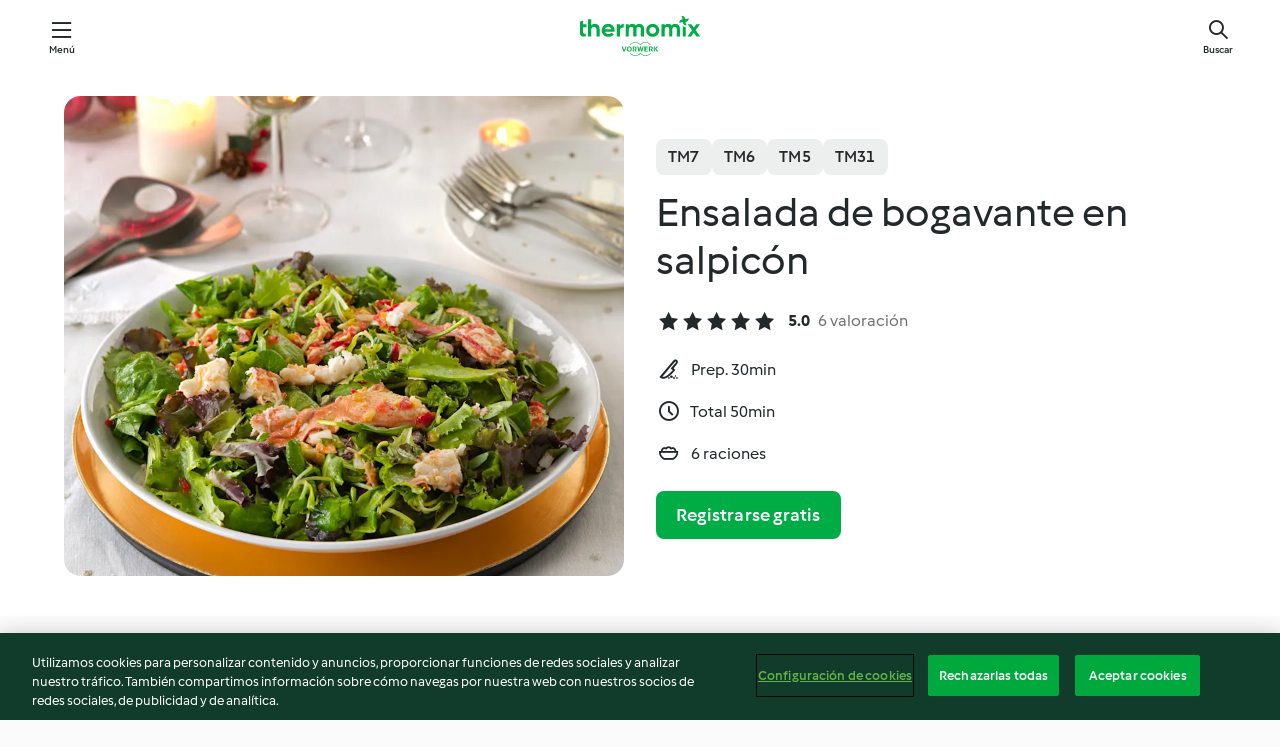

--- FILE ---
content_type: text/html; charset=utf-8
request_url: https://cookidoo.es/recipes/recipe/es/r265680
body_size: 10930
content:
<!DOCTYPE html>
<html
  lang="es"
  class="cicd2-theme">
<head>
    <meta property="og:url" content="https://cookidoo.es/recipes/recipe/es/r265680"/>
    <meta property="og:title" content="Ensalada de bogavante en salpicón"/>
    <meta property="og:description" content="Un mundo de recetas Thermomix®. Cookidoo® le trae deliciosos platos de todo el mundo.
Con miles de recetas e ideas, encontrará la mejor inspiración culinaria cada vez que inicie sesión."/>
    <meta property="og:image" content="https://assets.tmecosys.com/image/upload/t_web_rdp_recipe_584x480/img/recipe/ras/Assets/dda777c2-9161-4939-ad3e-c5790b2d981d/Derivates/81e6858c-1655-4269-ada5-6b310cf7f963.jpg"/>
    <meta name="robots" content="noarchive"/>
    <meta charset="utf-8">
    <meta name="viewport" content="width=device-width, initial-scale=1, shrink-to-fit=no">
    <link rel="stylesheet" href="https://patternlib-all.prod.external.eu-tm-prod.vorwerk-digital.com/pl-core-29.3.2-b33824b8018a0840049d6c20603cb31e.css">
      <link rel="stylesheet" href="https://patternlib-all.prod.external.eu-tm-prod.vorwerk-digital.com/cicd2-theme-29.3.2-38102d1b98d85afb94b9d25dab3bae9c.css">
    <link rel="stylesheet" href="https://recipepublic-all.prod.external.eu-tm-prod.vorwerk-digital.com/bundle-7e9da6437349bf80779b292c7cffc47b.css">
    <link rel="icon" href="https://patternlib-all.prod.external.eu-tm-prod.vorwerk-digital.com/favicon-02a92602e0cf506ebd0186892a17fd82.ico">
    <link rel="preconnect" href="https://assets.tmecosys.com" crossorigin="anonymous">
    <script>"use strict";(()=>{function c(n){let t=document.cookie.match(new RegExp("(^| )"+n+"=([^;]+)"));if(t)return t[2]}var e={get:c};e.get("v-authenticated")?document.documentElement.classList.add("is-authenticated"):document.documentElement.classList.add("is-unauthenticated");})();
</script>
    <title>Ensalada de bogavante en salpicón - Cookidoo® – la plataforma de recetas oficial de Thermomix®</title>
    <link rel="stylesheet" href="https://patternlib-all.prod.external.eu-tm-prod.vorwerk-digital.com/pl-recipe-2.18.3-4949e3c3f2b6c536234d63e48d89c215.css">
    <script type="application/ld+json">{"@context":"http://schema.org/","@type":"Recipe","name":"Ensalada de bogavante en salpicón","image":"https://assets.tmecosys.com/image/upload/t_web_rdp_recipe_584x480_1_5x/img/recipe/ras/Assets/dda777c2-9161-4939-ad3e-c5790b2d981d/Derivates/81e6858c-1655-4269-ada5-6b310cf7f963.jpg","totalTime":"PT50M","cookTime":"PT50M","prepTime":"PT30M","recipeYield":"6 raciones","recipeCategory":["Entrantes y ensaladas"],"recipeIngredient":["150 g de agua","100 g de vino blanco seco","2 bogavantes","4 cucharadas de sal gorda","250 g de cubitos de hielo","100 g de pimiento verde","100 g de pimiento rojo","100 g de cebolla","200 g de aceite de oliva virgen extra","50 - 70 g de vinagre de vino","1 cucharadita de sal","150 - 200 g de hojas baby de ensalada variada"],"nutrition":{"@type":"NutritionInformation","calories":"260 kcal","carbohydrateContent":"3.4 g","fatContent":"21 g","proteinContent":"13.7 g"},"inLanguage":"es","author":{"@type":"Organization","name":"Vorwerk Home & Co. KmG","address":"Wolleraustrasse 11a\n8807 Freienbach\nSuiza","url":"https://cookidoo.es/"},"aggregateRating":{"@id":"AggregatedRating"}}</script>
</head>

<body>
  <core-user-info
    condition="html.is-authenticated"
    base="/profile/api/user"
    community-profile="/community/profile/es"
    devices="/customer-devices/api/my-devices/versions"
    >
  </core-user-info>
  
  <div class="page-content">
      
  <header tabindex="-1" class="page-header">
    <div class="page-header__content">
      <a href="#main-content" class="link--skip">Ir al contenido principal</a>
          <a class="logo page-header__home authenticated-only" href="/foundation/es/for-you"
            aria-label="Link to the home page">
            <img class="logo" src="https://patternlib-all.prod.external.eu-tm-prod.vorwerk-digital.com/logo_thermomix-02469c2fb4fca55fc3c397286d9e7fe0.svg"
              alt="Thermomix®">
          </a>
          <a class="logo page-header__home unauthenticated-only" href="/foundation/es/explore"
            aria-label="Link to the home page">
            <img class="logo" src="https://patternlib-all.prod.external.eu-tm-prod.vorwerk-digital.com/logo_thermomix-02469c2fb4fca55fc3c397286d9e7fe0.svg"
              alt="Thermomix®">
          </a>
      <core-nav class="page-header__nav">
        <nav class="core-nav__nav" role="navigation">
          <button class="core-nav__trigger">Menú</button>
          <div class="core-nav__container">
            <ul class="core-nav__main-links authenticated-only">
                <li class="core-nav__item">
                  <a href="/foundation/es/for-you"
                    class="core-nav__link">Para ti</a>
                </li>
              <li class="core-nav__item">
                <a href="/foundation/es/explore"
                  class="core-nav__link">Navega</a>
              </li>
              <li class="core-nav__item">
                <a href="/organize/es/my-recipes"
                  class="core-nav__link">Mis recetas</a>
              </li>
              <li class="core-nav__item">
                <a href="/planning/es/my-week"
                  class="core-nav__link">Mi semana</a>
              </li>
                <li class="core-nav__item">
                  <a href="/shopping/es"
                    class="core-nav__link">Lista de la compra</a>
                </li>
            </ul>
            <ul class=" core-nav__main-links unauthenticated-only">
              <li class="core-nav__item">
                <a href="/foundation/es/explore"
                  class="core-nav__link">Navega</a>
              </li>
              <li class="core-nav__item">
                <a href="/foundation/es/membership"
                  class="core-nav__link">Suscripción</a>
              </li>
              <li class="core-nav__item">
                <a href="/foundation/es/help"
                  class="core-nav__link">Ayuda</a>
              </li>
            </ul>
            <ul class="core-nav__links unauthenticated-only">
              <li class="core-nav__item">
                <a href="/ciam/register/start"
                  class="core-nav__link page-header__sign-up page-header__icon">Regístrate</a>
              </li>
              <li class="core-nav__item">
                <a href="/profile/es/login?redirectAfterLogin=%2Frecipes%2Frecipe%2Fes%2Fr265680"
                  class="core-nav__link page-header__login page-header__icon">Iniciar sesión</a>
              </li>
            </ul>
            <div role="separator" aria-orientation="vertical"
              class="core-nav__separator separator-vertical separator-vertical--silver-20"></div>
            <core-user-profile class="authenticated-only">
              <core-dropdown-menu class="core-nav__dropdown core-nav__dropdown--profile" align="bottom-right">
                <button class="core-dropdown-menu__trigger core-nav__dropdown-trigger">
                  <span class="core-nav__dropdown-trigger-icon" aria-hidden="true"></span>
                  <img class="core-nav__dropdown-trigger-picture" src alt>
                  <span class="core-dropdown-menu__trigger-text">
                      Perfil
                  </span>
                </button>
                <div class="core-dropdown-menu__content core-nav__dropdown-content">
                  <ul class="core-dropdown-list core-nav__dropdown-list">
                    <li class="core-community-profile__link">
                      <a href="/community/profile/es"
                        class="core-dropdown-list__item core-nav__link core-nav__link--community">
                        <core-community-profile>
                          <span class="core-community-profile__icon" aria-hidden="true"></span>
                          <img class="core-community-profile__picture" src alt>
                          <div class="core-community-profile__heading-group">
                            <span class="core-community-profile__header">Perfil</span>
                            <span class="core-community-profile__subheader">Ver perfil</span>
                          </div>
                        </core-community-profile>
                      </a>
                    </li>
                    <li>
                      <a href="/commerce/es/membership"
                        class="core-dropdown-list__item core-nav__link">Cuenta</a>
                    </li>
                    <li>
                      <a href="/foundation/es/help"
                        class="core-dropdown-list__item core-nav__link">Ayuda</a>
                    </li>
                    <li>
                      <a href="/profile/logout"
                        class="core-dropdown-list__item core-nav__link">Desconectarse</a>
                    </li>
                  </ul>
                </div>
              </core-dropdown-menu>
            </core-user-profile>
          </div>
          <div role="separator" aria-orientation="vertical"
            class="core-nav__separator separator-vertical separator-vertical--silver-20"></div>
        </nav>
      </core-nav>
      <a class="page-header__search page-header__icon" href="/search/es"
        aria-label="Buscar">Buscar</a>
    </div>
  </header>
  <recipe-scrollspy>
    <nav class="recipe-scrollspy__nav">
        <a href="#ingredients-section" class="recipe-scrollspy__link">Ingredientes</a>
  
      <a href="#difficulty-section" class="recipe-scrollspy__link">Dificultad</a>
  
        <a href="#nutrition-section" class="recipe-scrollspy__link">Inf. nutricional</a>
  
        <a href="#also-featured-in-section" class="recipe-scrollspy__link">También incluido en</a>
  
      <a id="recipe-scrollspy-alternative-recipes" href="#alternative-recipes" class="recipe-scrollspy__link">También podría gustarte...</a>
    </nav>
  </recipe-scrollspy>

  <recipe-details id="main-content">
    <recipe-card>
      <div class="recipe-card__wrapper">
        <div class="recipe-card__image-wrapper">
            <core-image-loader>
              <img
                class="recipe-card__image"
                  src="https://assets.tmecosys.com/image/upload/t_web_rdp_recipe_584x480/img/recipe/ras/Assets/dda777c2-9161-4939-ad3e-c5790b2d981d/Derivates/81e6858c-1655-4269-ada5-6b310cf7f963.jpg"
                  srcset="https://assets.tmecosys.com/image/upload/t_web_rdp_recipe_584x480/img/recipe/ras/Assets/dda777c2-9161-4939-ad3e-c5790b2d981d/Derivates/81e6858c-1655-4269-ada5-6b310cf7f963.jpg 584w, https://assets.tmecosys.com/image/upload/t_web_rdp_recipe_584x480_1_5x/img/recipe/ras/Assets/dda777c2-9161-4939-ad3e-c5790b2d981d/Derivates/81e6858c-1655-4269-ada5-6b310cf7f963.jpg 876w"
                    sizes="(min-width: 1333px) 584px, (min-width: 768px) 50vw, 100vw"
                alt="Ensalada de bogavante en salpicón"
                title="Ensalada de bogavante en salpicón"/>
            </core-image-loader>
        </div>
        <div class="recipe-card__info">
    
            <div class="recipe-card__header">
              <div class="recipe-card__header-left">
                  <rdp-badges id="tm-versions-modal">
                      <button class="core-chip-button core-chip-button--flat core-chip-button--x-small">
                        TM7
                      </button>
                      <button class="core-chip-button core-chip-button--flat core-chip-button--x-small">
                        TM6
                      </button>
                      <button class="core-chip-button core-chip-button--flat core-chip-button--x-small">
                        TM5
                      </button>
                      <button class="core-chip-button core-chip-button--flat core-chip-button--x-small">
                        TM31
                      </button>
                  </rdp-badges>
                
                  <core-modal
                    trigger-id="tm-versions-modal"
                    class="tm-versions-modal"
                    prevent-body-scroll="true"
                    hidden>
                    <div class="core-modal__wrapper">
                      <div class="core-modal__container" role="dialog" aria-modal="true">
                  
                        <div class="core-modal__header">
                          <h2>Dispositivos y accesorios</h2>
                          <button class="core-modal__close" aria-label="Close Modal"></button>
                        </div>
                  
                        <core-scrollbar class="core-modal__content" fadeout-top>
                          <div class="core-scrollbar__content">
                  
                            <rdp-tm-versions>
                              <p class="rdp-tm-versions__description">Esta receta ha sido creada para funcionar con una combinación específica de dispositivo y accesorio. Sin esta combinación específica, el resultado no está garantizado.</p>
                              <div class="rdp-tm-versions__list">
                                  <div class="rdp-tm-versions__item">
                                    <img src="https://patternlib-all.prod.external.eu-tm-prod.vorwerk-digital.com/tm7-83b22c91a1a1e7fee3797168f05f9754.png" class="rdp-tm-versions__image"/>
                                    <div class="rdp-tm-versions__wrapper">
                                      <span class="rdp-tm-versions__name">Thermomix® TM7</span>
                                      <span class="rdp-tm-versions__compatibility">
                                        <span class="icon icon--checkmark-circle icon--xxxs"></span>Compatible
                                      </span>
                                    </div>
                                  </div>
                                  <div class="rdp-tm-versions__item">
                                    <img src="https://patternlib-all.prod.external.eu-tm-prod.vorwerk-digital.com/tm6-fff867f1cfc7f35118b8b6dfffca8339.png" class="rdp-tm-versions__image"/>
                                    <div class="rdp-tm-versions__wrapper">
                                      <span class="rdp-tm-versions__name">Thermomix® TM6</span>
                                      <span class="rdp-tm-versions__compatibility">
                                        <span class="icon icon--checkmark-circle icon--xxxs"></span>Compatible
                                      </span>
                                    </div>
                                  </div>
                                  <div class="rdp-tm-versions__item">
                                    <img src="https://patternlib-all.prod.external.eu-tm-prod.vorwerk-digital.com/tm5-a3a665744eb0093e9108135bf6b1baa4.png" class="rdp-tm-versions__image"/>
                                    <div class="rdp-tm-versions__wrapper">
                                      <span class="rdp-tm-versions__name">Thermomix® TM5</span>
                                      <span class="rdp-tm-versions__compatibility">
                                        <span class="icon icon--checkmark-circle icon--xxxs"></span>Compatible
                                      </span>
                                    </div>
                                  </div>
                                  <div class="rdp-tm-versions__item">
                                    <img src="https://patternlib-all.prod.external.eu-tm-prod.vorwerk-digital.com/tm31-d180149ce35a8c8d99d7a3bbff0f1bec.png" class="rdp-tm-versions__image"/>
                                    <div class="rdp-tm-versions__wrapper">
                                      <span class="rdp-tm-versions__name">Thermomix® TM31</span>
                                      <span class="rdp-tm-versions__compatibility">
                                        <span class="icon icon--checkmark-circle icon--xxxs"></span>Compatible
                                      </span>
                                    </div>
                                  </div>
                              </div>
                            </rdp-tm-versions>
                  
                  
                          </div>
                        </core-scrollbar>
                  
                        <div class="core-modal__footer">
                          <a class="button--inline rdp-tm-versions__more" href="/foundation/es/thermomix-compatibility">Más información</a>
                        </div>
                      </div>
                    </div>
                  </core-modal>
                
              </div>
            </div>
    
          <div class="recipe-card__content">
            <core-ellipsis lines-count="3">
              <h1 class="recipe-card__section recipe-card__name">Ensalada de bogavante en salpicón</h1>
            </core-ellipsis>
            
            <core-rating>
  <div class="core-rating__rating-list">
      <span class="core-rating__point core-rating__point--full"></span>
      <span class="core-rating__point core-rating__point--full"></span>
      <span class="core-rating__point core-rating__point--full"></span>
      <span class="core-rating__point core-rating__point--full"></span>
      <span class="core-rating__point core-rating__point--full"></span>
  </div>
    <span class="core-rating__counter">5.0</span>
    <span class="core-rating__label">
      
      6 valoración

      
    </span>
  <script type="application/ld+json">
  {
    "@context": "http://schema.org",
    "@type": "AggregateRating",
    "@id": "AggregatedRating",
    "ratingValue": 5.0,
    "reviewCount": 6
  }
  </script>
</core-rating>

            <div class="recipe-card__cook-params">
              <div class="recipe-card__cook-param">
                <span class="icon icon--time-preparation"></span>
                <span>Prep. 30min </span>
              </div>
              <div class="recipe-card__cook-param">
                <span class="icon icon--time"></span>
                <span>Total 50min</span>
              </div>
              <div class="recipe-card__cook-param">
                <span class="icon icon--servings"></span>
                <span>6 raciones</span>
              </div>
            </div>
          </div>
    
          <div class="recipe-card__footer">
            <a class="button--primary recipe-card__action-button recipe-card__action-button--primary"
              title="Registrarse gratis"
              href="/ciam/register/start">Registrarse gratis</a>
          </div>
        </div>
      </div>
    </recipe-card>
    
    <recipe-content>
      <div class="recipe-content__left">
        <div mobile-order="1">
          <div id="ingredients-section" class="recipe-content__section">
            <h4 class="recipe-content__title">Ingredientes</h4>
              <div class="recipe-content__inner-section">
                  <h5 class="recipe-content__inner-title recipe-content__inner-title--short">Cocción de los bogavantes</h5>
                <ul class="ul--clean">
                    <li>
          <recipe-ingredient>
            <div class="recipe-ingredient__wrapper">
                <img class="recipe-ingredient__image"   src="https://assets.tmecosys.com/image/upload/t_web_ingredient_48x48/icons/ingredient_icons/54"
            srcset="https://assets.tmecosys.com/image/upload/t_web_ingredient_48x48/icons/ingredient_icons/54 48w, https://assets.tmecosys.com/image/upload/t_web_ingredient_48x48_1_5x/icons/ingredient_icons/54 72w, https://assets.tmecosys.com/image/upload/t_web_ingredient_48x48_2x/icons/ingredient_icons/54 96w"
              sizes="48px"
           />
          
                <div class="recipe-ingredient__content">
                  <span class="recipe-ingredient__name">
                        150
            g
           de agua 
                  </span>
                </div>
            </div>
          </recipe-ingredient>
          </li>
                    <li>
          <recipe-ingredient>
            <div class="recipe-ingredient__wrapper">
                <img class="recipe-ingredient__image"   src="https://assets.tmecosys.com/image/upload/t_web_ingredient_48x48/icons/ingredient_icons/255"
            srcset="https://assets.tmecosys.com/image/upload/t_web_ingredient_48x48/icons/ingredient_icons/255 48w, https://assets.tmecosys.com/image/upload/t_web_ingredient_48x48_1_5x/icons/ingredient_icons/255 72w, https://assets.tmecosys.com/image/upload/t_web_ingredient_48x48_2x/icons/ingredient_icons/255 96w"
              sizes="48px"
           />
          
                <div class="recipe-ingredient__content">
                  <span class="recipe-ingredient__name">
                        100
            g
           de vino blanco seco 
                  </span>
                </div>
            </div>
          </recipe-ingredient>
          </li>
                    <li>
          <recipe-ingredient>
            <div class="recipe-ingredient__wrapper">
                <img class="recipe-ingredient__image"   src="https://assets.tmecosys.com/image/upload/t_web_ingredient_48x48/icons/ingredient_icons/1972"
            srcset="https://assets.tmecosys.com/image/upload/t_web_ingredient_48x48/icons/ingredient_icons/1972 48w, https://assets.tmecosys.com/image/upload/t_web_ingredient_48x48_1_5x/icons/ingredient_icons/1972 72w, https://assets.tmecosys.com/image/upload/t_web_ingredient_48x48_2x/icons/ingredient_icons/1972 96w"
              sizes="48px"
           />
          
                <div class="recipe-ingredient__content">
                  <span class="recipe-ingredient__name">
                        2
            
           bogavantes 
                  </span>
                    <span class="recipe-ingredient__description">vivos (de 500 g c/u)</span>
                </div>
            </div>
          </recipe-ingredient>
          </li>
                    <li>
          <recipe-ingredient>
            <div class="recipe-ingredient__wrapper">
                <img class="recipe-ingredient__image"   src="https://assets.tmecosys.com/image/upload/t_web_ingredient_48x48/icons/ingredient_icons/245"
            srcset="https://assets.tmecosys.com/image/upload/t_web_ingredient_48x48/icons/ingredient_icons/245 48w, https://assets.tmecosys.com/image/upload/t_web_ingredient_48x48_1_5x/icons/ingredient_icons/245 72w, https://assets.tmecosys.com/image/upload/t_web_ingredient_48x48_2x/icons/ingredient_icons/245 96w"
              sizes="48px"
           />
          
                <div class="recipe-ingredient__content">
                  <span class="recipe-ingredient__name">
                        4
            cucharadas
           de sal gorda 
                  </span>
                </div>
            </div>
          </recipe-ingredient>
          </li>
                    <li>
          <recipe-ingredient>
            <div class="recipe-ingredient__wrapper">
                <img class="recipe-ingredient__image"   src="https://assets.tmecosys.com/image/upload/t_web_ingredient_48x48/icons/ingredient_icons/37"
            srcset="https://assets.tmecosys.com/image/upload/t_web_ingredient_48x48/icons/ingredient_icons/37 48w, https://assets.tmecosys.com/image/upload/t_web_ingredient_48x48_1_5x/icons/ingredient_icons/37 72w, https://assets.tmecosys.com/image/upload/t_web_ingredient_48x48_2x/icons/ingredient_icons/37 96w"
              sizes="48px"
           />
          
                <div class="recipe-ingredient__content">
                  <span class="recipe-ingredient__name">
                        250
            g
           de cubitos de hielo 
                  </span>
                </div>
            </div>
          </recipe-ingredient>
          </li>
                </ul>
              </div>
              <div class="recipe-content__inner-section">
                  <h5 class="recipe-content__inner-title recipe-content__inner-title--short">Vinagreta de pimientos</h5>
                <ul class="ul--clean">
                    <li>
          <recipe-ingredient>
            <div class="recipe-ingredient__wrapper">
                <img class="recipe-ingredient__image"   src="https://assets.tmecosys.com/image/upload/t_web_ingredient_48x48/icons/ingredient_icons/38"
            srcset="https://assets.tmecosys.com/image/upload/t_web_ingredient_48x48/icons/ingredient_icons/38 48w, https://assets.tmecosys.com/image/upload/t_web_ingredient_48x48_1_5x/icons/ingredient_icons/38 72w, https://assets.tmecosys.com/image/upload/t_web_ingredient_48x48_2x/icons/ingredient_icons/38 96w"
              sizes="48px"
           />
          
                <div class="recipe-ingredient__content">
                  <span class="recipe-ingredient__name">
                        100
            g
           de pimiento verde 
                  </span>
                    <span class="recipe-ingredient__description">en trozos</span>
                </div>
            </div>
          </recipe-ingredient>
          </li>
                    <li>
          <recipe-ingredient>
            <div class="recipe-ingredient__wrapper">
                <img class="recipe-ingredient__image"   src="https://assets.tmecosys.com/image/upload/t_web_ingredient_48x48/icons/ingredient_icons/43"
            srcset="https://assets.tmecosys.com/image/upload/t_web_ingredient_48x48/icons/ingredient_icons/43 48w, https://assets.tmecosys.com/image/upload/t_web_ingredient_48x48_1_5x/icons/ingredient_icons/43 72w, https://assets.tmecosys.com/image/upload/t_web_ingredient_48x48_2x/icons/ingredient_icons/43 96w"
              sizes="48px"
           />
          
                <div class="recipe-ingredient__content">
                  <span class="recipe-ingredient__name">
                        100
            g
           de pimiento rojo 
                  </span>
                    <span class="recipe-ingredient__description">en trozos</span>
                </div>
            </div>
          </recipe-ingredient>
          </li>
                    <li>
          <recipe-ingredient>
            <div class="recipe-ingredient__wrapper">
                <img class="recipe-ingredient__image"   src="https://assets.tmecosys.com/image/upload/t_web_ingredient_48x48/icons/ingredient_icons/536"
            srcset="https://assets.tmecosys.com/image/upload/t_web_ingredient_48x48/icons/ingredient_icons/536 48w, https://assets.tmecosys.com/image/upload/t_web_ingredient_48x48_1_5x/icons/ingredient_icons/536 72w, https://assets.tmecosys.com/image/upload/t_web_ingredient_48x48_2x/icons/ingredient_icons/536 96w"
              sizes="48px"
           />
          
                <div class="recipe-ingredient__content">
                  <span class="recipe-ingredient__name">
                        100
            g
           de cebolla 
                  </span>
                    <span class="recipe-ingredient__description">en trozos</span>
                </div>
            </div>
          </recipe-ingredient>
          </li>
                    <li>
          <recipe-ingredient>
            <div class="recipe-ingredient__wrapper">
                <img class="recipe-ingredient__image"   src="https://assets.tmecosys.com/image/upload/t_web_ingredient_48x48/icons/ingredient_icons/306"
            srcset="https://assets.tmecosys.com/image/upload/t_web_ingredient_48x48/icons/ingredient_icons/306 48w, https://assets.tmecosys.com/image/upload/t_web_ingredient_48x48_1_5x/icons/ingredient_icons/306 72w, https://assets.tmecosys.com/image/upload/t_web_ingredient_48x48_2x/icons/ingredient_icons/306 96w"
              sizes="48px"
           />
          
                <div class="recipe-ingredient__content">
                  <span class="recipe-ingredient__name">
                        200
            g
           de aceite de oliva virgen extra 
                  </span>
                </div>
            </div>
          </recipe-ingredient>
          </li>
                    <li>
          <recipe-ingredient>
            <div class="recipe-ingredient__wrapper">
                <img class="recipe-ingredient__image"   src="https://assets.tmecosys.com/image/upload/t_web_ingredient_48x48/icons/ingredient_icons/7913"
            srcset="https://assets.tmecosys.com/image/upload/t_web_ingredient_48x48/icons/ingredient_icons/7913 48w, https://assets.tmecosys.com/image/upload/t_web_ingredient_48x48_1_5x/icons/ingredient_icons/7913 72w, https://assets.tmecosys.com/image/upload/t_web_ingredient_48x48_2x/icons/ingredient_icons/7913 96w"
              sizes="48px"
           />
          
                <div class="recipe-ingredient__content">
                  <span class="recipe-ingredient__name">
                        50 - 70
            g
           de vinagre de vino 
                  </span>
                </div>
            </div>
          </recipe-ingredient>
          </li>
                    <li>
          <recipe-ingredient>
            <div class="recipe-ingredient__wrapper">
                <img class="recipe-ingredient__image"   src="https://assets.tmecosys.com/image/upload/t_web_ingredient_48x48/icons/ingredient_icons/269"
            srcset="https://assets.tmecosys.com/image/upload/t_web_ingredient_48x48/icons/ingredient_icons/269 48w, https://assets.tmecosys.com/image/upload/t_web_ingredient_48x48_1_5x/icons/ingredient_icons/269 72w, https://assets.tmecosys.com/image/upload/t_web_ingredient_48x48_2x/icons/ingredient_icons/269 96w"
              sizes="48px"
           />
          
                <div class="recipe-ingredient__content">
                  <span class="recipe-ingredient__name">
                        1
            cucharadita
           de sal 
                  </span>
                </div>
            </div>
          </recipe-ingredient>
          </li>
                    <li>
          <recipe-ingredient>
            <div class="recipe-ingredient__wrapper">
                <img class="recipe-ingredient__image"   src="https://assets.tmecosys.com/image/upload/t_web_ingredient_48x48/icons/ingredient_icons/3288"
            srcset="https://assets.tmecosys.com/image/upload/t_web_ingredient_48x48/icons/ingredient_icons/3288 48w, https://assets.tmecosys.com/image/upload/t_web_ingredient_48x48_1_5x/icons/ingredient_icons/3288 72w, https://assets.tmecosys.com/image/upload/t_web_ingredient_48x48_2x/icons/ingredient_icons/3288 96w"
              sizes="48px"
           />
          
                <div class="recipe-ingredient__content">
                  <span class="recipe-ingredient__name">
                        150 - 200
            g
           de hojas baby de ensalada variada 
                  </span>
                </div>
            </div>
          </recipe-ingredient>
          </li>
                </ul>
              </div>
          </div>
          <hr>
        </div>
        <div mobile-order="3">
          <div id="difficulty-section" class="recipe-content__section">
            <h4 class="recipe-content__title">Dificultad</h4>
            <rdp-difficulty>
              <span class="icon icon--s icon--chef-hat"></span>
              <p>medio</p>
            </rdp-difficulty>
          </div>
          <hr>
            <div id="nutrition-section" class="recipe-content__section">
              <h4 class="recipe-content__title">
                Inf. nutricional
                <span class="recipe-content__subtitle">por 1 ración</span>
              </h4>
              <rdp-nutritious>
                  <div class="rdp-nutritious__item">
                    <span class="rdp-nutritious__name">Proteína</span>
                    <span class="rdp-nutritious__value">
                        13.7 g 
                    </span>
                  </div>
                  <div class="rdp-nutritious__item">
                    <span class="rdp-nutritious__name">Calorías</span>
                    <span class="rdp-nutritious__value">
                        1087 kJ  / 
                        260 kcal 
                    </span>
                  </div>
                  <div class="rdp-nutritious__item">
                    <span class="rdp-nutritious__name">Grasa</span>
                    <span class="rdp-nutritious__value">
                        21 g 
                    </span>
                  </div>
                  <div class="rdp-nutritious__item">
                    <span class="rdp-nutritious__name">Fibra</span>
                    <span class="rdp-nutritious__value">
                        1.4 g 
                    </span>
                  </div>
                  <div class="rdp-nutritious__item">
                    <span class="rdp-nutritious__name">Carbohidratos</span>
                    <span class="rdp-nutritious__value">
                        3.4 g 
                    </span>
                  </div>
              </rdp-nutritious>
            </div>
            <hr>
        </div>
      </div>
      <div class="recipe-content__right">
        <div mobile-order="2">
          <div class="recipe-content__section">
            <recipe-membership-banner>
              <img src="https://patternlib-all.prod.external.eu-tm-prod.vorwerk-digital.com/cookidoo-world-da330b8ec91ef8ac5df385f0e440dffb.svg" class="recipe-membership-banner__image" />
              <h1 class="recipe-membership-banner__title">¿Te gusta lo que ves?</h1>
              <h4 class="recipe-membership-banner__subtitle">¡Esta receta y más de 100 000 otras te esperan!</h4>
              <p class="recipe-membership-banner__description">Regístrate en nuestra prueba gratuita de 30 días y descubre todo lo que Cookidoo® tiene para ofrecerte. Sin compromiso.</p>
              <a href="/ciam/register/start" class="button--primary">Registrarse gratis</a>
              <a href="/foundation/es/membership" class="button--inline">Más información</a>
            </recipe-membership-banner>
          </div>
          <hr>
        </div>
        <div mobile-order="4">
            <div id="also-featured-in-section" class="recipe-content__section">
              <h4 class="recipe-content__title">También incluido en</h4>
              <rdp-collections>
                  <rdp-collection-tile>
                    <a class="rdp-collection-tile__wrapper" href="/collection/es/p/VrkCollection-es-000001343353">
                      <img   src="https://assets.tmecosys.com/image/upload/t_web_col_80x80/img/collection/ras/Assets/E8D24829-63D4-40EB-AEAC-739C700491CE/Derivates/58358161-d9d3-4b41-810f-be7295d918b8.jpg"
            srcset="https://assets.tmecosys.com/image/upload/t_web_col_80x80/img/collection/ras/Assets/E8D24829-63D4-40EB-AEAC-739C700491CE/Derivates/58358161-d9d3-4b41-810f-be7295d918b8.jpg 80w, https://assets.tmecosys.com/image/upload/t_web_col_80x80_1_5x/img/collection/ras/Assets/E8D24829-63D4-40EB-AEAC-739C700491CE/Derivates/58358161-d9d3-4b41-810f-be7295d918b8.jpg 120w, https://assets.tmecosys.com/image/upload/t_web_col_80x80_2x/img/collection/ras/Assets/E8D24829-63D4-40EB-AEAC-739C700491CE/Derivates/58358161-d9d3-4b41-810f-be7295d918b8.jpg 160w"
              sizes="80px"
           class="rdp-collection-tile__image">
                      <div class="rdp-collection-tile__content">
                        <span class="rdp-collection-tile__name">Nochebuena</span>
                        <span class="rdp-collection-tile__info">12 Recetas<br>España</span>
                      </div>
                    </a>
                  </rdp-collection-tile>
              </rdp-collections>
            </div>
            <hr>
        </div>
      </div>
    </recipe-content>
  </recipe-details>

  
  
  
  <div id="alternative-recipes" class="l-content l-content--additional recipe-alternative-recipes">
    <core-stripe class="core-stripe--modern" aria-labelledby="stripe-header" aria-describedby="stripe-description" role="region"
                 data-category="VrkNavCategory-RPF-001">
      <h3 class="core-stripe__header" id="stripe-header">
          También podría gustarte...
      </h3>
        <div class="core-stripe__content">
          
  
          
            <core-tile class="core-tile--expanded" id="r790347" data-recipe-id="r790347"><a class="link--alt" href="/recipes/recipe/es/r790347"><div aria-hidden="true" class="core-tile__image-wrapper">
    <img
      class="core-tile__image"
      alt="Puerros en vinagreta"
      title="Puerros en vinagreta"
      src="https://assets.tmecosys.com/image/upload/t_web_shared_recipe_221x240/img/recipe/ras/Assets/3a3833aa628e79b4c41bfd1823b81010/Derivates/d13f8981d9b8495602a98cfaa59b5edb8d1f7c66"
      sizes="221px"
      decoding="async"
      srcset="https://assets.tmecosys.com/image/upload/t_web_shared_recipe_221x240/img/recipe/ras/Assets/3a3833aa628e79b4c41bfd1823b81010/Derivates/d13f8981d9b8495602a98cfaa59b5edb8d1f7c66 221w, https://assets.tmecosys.com/image/upload/t_web_shared_recipe_221x240_1_5x/img/recipe/ras/Assets/3a3833aa628e79b4c41bfd1823b81010/Derivates/d13f8981d9b8495602a98cfaa59b5edb8d1f7c66 331w, https://assets.tmecosys.com/image/upload/t_web_shared_recipe_221x240_2x/img/recipe/ras/Assets/3a3833aa628e79b4c41bfd1823b81010/Derivates/d13f8981d9b8495602a98cfaa59b5edb8d1f7c66 442w"
    />
  </div><div class="core-tile__description-wrapper"><div class="core-tile__description"><core-ellipsis><p class="core-tile__description-text">Puerros en vinagreta</p></core-ellipsis><button class="core-tile__trigger authenticated-only context-menu-trigger" aria-label="Abrir opciones de recetas" type="button"></button></div><core-rating class="core-rating--short core-rating--small"><span class="core-rating__counter" aria-label="Valoración 3">3.0</span><span class="core-rating__point core-rating__point--full" aria-disabled="true"></span><span class="core-rating__label" aria-label="de 12 comentarios">(12)</span></core-rating><p class="core-tile__description-subline" aria-label="Tiempo total 30min">30min</p></div></a><core-context-menu trigger-class="context-menu-trigger" class="translate-x-[0.5px]"><ul class="core-dropdown-list"><li><core-transclude href="/planning/es/transclude/manage-cook-today/r790347" prevent-page-reload="true" on="context-menu-open" context="core-context-menu"></core-transclude></li><li><core-transclude href="/organize/es/transclude/manage-bookmark/r790347" prevent-page-reload="true" on="context-menu-open" context="core-context-menu"></core-transclude></li><li><core-transclude href="/organize/es/transclude/manage-custom-list/r790347" prevent-page-reload="true" on="context-menu-open" context="core-context-menu"></core-transclude></li><li><core-transclude href="/planning/es/transclude/manage-add-to-myweek/r790347" prevent-page-reload="true" on="context-menu-open" context="core-context-menu"></core-transclude></li><li><core-transclude href="/shopping/es/partial/add-to-shopping-list/r790347" prevent-page-reload="true" on="context-menu-open" context="core-context-menu"></core-transclude></li><li><core-transclude href="/created-recipes/es/partials/add-to-customer-recipes?recipeUrl=https%3A%2F%2Fcookidoo.es%2Frecipes%2Frecipe%2Fes%2Fr790347" prevent-page-reload="true" on="context-menu-open" context="core-context-menu"></core-transclude></li><li data-error="401" data-redirect-param="redirectAfterLogin" class="display-none"><a href="/profile/es/login?redirectAfterLogin=%2Fsearch%2Fes%2Ffragments%2Fstripe%3Flimit%3D12%26lazyLoading%3Dtrue%26accessories%3DincludingFriend%252CincludingBladeCoverWithPeeler%252CincludingCutter%252CincludingSensor%26includeRating%3Dtrue%26like%3Dr265680" class="core-dropdown-list__item"><span class="icon" aria-hidden="true">refresh</span>Actualizar inicio de sesión</a></li></ul></core-context-menu></core-tile><core-tile class="core-tile--expanded" id="r75999" data-recipe-id="r75999"><a class="link--alt" href="/recipes/recipe/es/r75999"><div aria-hidden="true" class="core-tile__image-wrapper">
    <img
      class="core-tile__image"
      alt="Mejillones marinados con crema de azafrán"
      title="Mejillones marinados con crema de azafrán"
      src="https://assets.tmecosys.com/image/upload/t_web_shared_recipe_221x240/img/recipe/ras/Assets/62815816-D3C0-4F44-A337-E3C610297A39/Derivates/4D7C7EE1-C9A6-417E-A899-9F0A7179BE25"
      sizes="221px"
      decoding="async"
      srcset="https://assets.tmecosys.com/image/upload/t_web_shared_recipe_221x240/img/recipe/ras/Assets/62815816-D3C0-4F44-A337-E3C610297A39/Derivates/4D7C7EE1-C9A6-417E-A899-9F0A7179BE25 221w, https://assets.tmecosys.com/image/upload/t_web_shared_recipe_221x240_1_5x/img/recipe/ras/Assets/62815816-D3C0-4F44-A337-E3C610297A39/Derivates/4D7C7EE1-C9A6-417E-A899-9F0A7179BE25 331w, https://assets.tmecosys.com/image/upload/t_web_shared_recipe_221x240_2x/img/recipe/ras/Assets/62815816-D3C0-4F44-A337-E3C610297A39/Derivates/4D7C7EE1-C9A6-417E-A899-9F0A7179BE25 442w"
    />
  </div><div class="core-tile__description-wrapper"><div class="core-tile__description"><core-ellipsis><p class="core-tile__description-text">Mejillones marinados con crema de azafrán</p></core-ellipsis><button class="core-tile__trigger authenticated-only context-menu-trigger" aria-label="Abrir opciones de recetas" type="button"></button></div><core-rating class="core-rating--short core-rating--small"><span class="core-rating__counter" aria-label="Valoración 3.7">3.7</span><span class="core-rating__point core-rating__point--full" aria-disabled="true"></span><span class="core-rating__label" aria-label="de 19 comentarios">(19)</span></core-rating><p class="core-tile__description-subline" aria-label="Tiempo total 40min">40min</p></div></a><core-context-menu trigger-class="context-menu-trigger" class="translate-x-[0.5px]"><ul class="core-dropdown-list"><li><core-transclude href="/planning/es/transclude/manage-cook-today/r75999" prevent-page-reload="true" on="context-menu-open" context="core-context-menu"></core-transclude></li><li><core-transclude href="/organize/es/transclude/manage-bookmark/r75999" prevent-page-reload="true" on="context-menu-open" context="core-context-menu"></core-transclude></li><li><core-transclude href="/organize/es/transclude/manage-custom-list/r75999" prevent-page-reload="true" on="context-menu-open" context="core-context-menu"></core-transclude></li><li><core-transclude href="/planning/es/transclude/manage-add-to-myweek/r75999" prevent-page-reload="true" on="context-menu-open" context="core-context-menu"></core-transclude></li><li><core-transclude href="/shopping/es/partial/add-to-shopping-list/r75999" prevent-page-reload="true" on="context-menu-open" context="core-context-menu"></core-transclude></li><li><core-transclude href="/created-recipes/es/partials/add-to-customer-recipes?recipeUrl=https%3A%2F%2Fcookidoo.es%2Frecipes%2Frecipe%2Fes%2Fr75999" prevent-page-reload="true" on="context-menu-open" context="core-context-menu"></core-transclude></li><li data-error="401" data-redirect-param="redirectAfterLogin" class="display-none"><a href="/profile/es/login?redirectAfterLogin=%2Fsearch%2Fes%2Ffragments%2Fstripe%3Flimit%3D12%26lazyLoading%3Dtrue%26accessories%3DincludingFriend%252CincludingBladeCoverWithPeeler%252CincludingCutter%252CincludingSensor%26includeRating%3Dtrue%26like%3Dr265680" class="core-dropdown-list__item"><span class="icon" aria-hidden="true">refresh</span>Actualizar inicio de sesión</a></li></ul></core-context-menu></core-tile><core-tile class="core-tile--expanded" id="r61669" data-recipe-id="r61669"><a class="link--alt" href="/recipes/recipe/es/r61669"><div aria-hidden="true" class="core-tile__image-wrapper">
    <img
      class="core-tile__image"
      alt="Boletus con foie en papillote"
      title="Boletus con foie en papillote"
      src="https://assets.tmecosys.com/image/upload/t_web_shared_recipe_221x240/img/recipe/ras/Assets/0B1909DD-80BB-42B0-8FD2-043DA034253E/Derivates/D5CDEEE6-16F8-4F5A-AFE5-3921EDA75934"
      sizes="221px"
      decoding="async"
      srcset="https://assets.tmecosys.com/image/upload/t_web_shared_recipe_221x240/img/recipe/ras/Assets/0B1909DD-80BB-42B0-8FD2-043DA034253E/Derivates/D5CDEEE6-16F8-4F5A-AFE5-3921EDA75934 221w, https://assets.tmecosys.com/image/upload/t_web_shared_recipe_221x240_1_5x/img/recipe/ras/Assets/0B1909DD-80BB-42B0-8FD2-043DA034253E/Derivates/D5CDEEE6-16F8-4F5A-AFE5-3921EDA75934 331w, https://assets.tmecosys.com/image/upload/t_web_shared_recipe_221x240_2x/img/recipe/ras/Assets/0B1909DD-80BB-42B0-8FD2-043DA034253E/Derivates/D5CDEEE6-16F8-4F5A-AFE5-3921EDA75934 442w"
    />
  </div><div class="core-tile__description-wrapper"><div class="core-tile__description"><core-ellipsis><p class="core-tile__description-text">Boletus con foie en papillote</p></core-ellipsis><button class="core-tile__trigger authenticated-only context-menu-trigger" aria-label="Abrir opciones de recetas" type="button"></button></div><core-rating class="core-rating--short core-rating--small"><span class="core-rating__counter" aria-label="Valoración 4">4.0</span><span class="core-rating__point core-rating__point--full" aria-disabled="true"></span><span class="core-rating__label" aria-label="de 8 comentarios">(8)</span></core-rating><p class="core-tile__description-subline" aria-label="Tiempo total 30min">30min</p></div></a><core-context-menu trigger-class="context-menu-trigger" class="translate-x-[0.5px]"><ul class="core-dropdown-list"><li><core-transclude href="/planning/es/transclude/manage-cook-today/r61669" prevent-page-reload="true" on="context-menu-open" context="core-context-menu"></core-transclude></li><li><core-transclude href="/organize/es/transclude/manage-bookmark/r61669" prevent-page-reload="true" on="context-menu-open" context="core-context-menu"></core-transclude></li><li><core-transclude href="/organize/es/transclude/manage-custom-list/r61669" prevent-page-reload="true" on="context-menu-open" context="core-context-menu"></core-transclude></li><li><core-transclude href="/planning/es/transclude/manage-add-to-myweek/r61669" prevent-page-reload="true" on="context-menu-open" context="core-context-menu"></core-transclude></li><li><core-transclude href="/shopping/es/partial/add-to-shopping-list/r61669" prevent-page-reload="true" on="context-menu-open" context="core-context-menu"></core-transclude></li><li><core-transclude href="/created-recipes/es/partials/add-to-customer-recipes?recipeUrl=https%3A%2F%2Fcookidoo.es%2Frecipes%2Frecipe%2Fes%2Fr61669" prevent-page-reload="true" on="context-menu-open" context="core-context-menu"></core-transclude></li><li data-error="401" data-redirect-param="redirectAfterLogin" class="display-none"><a href="/profile/es/login?redirectAfterLogin=%2Fsearch%2Fes%2Ffragments%2Fstripe%3Flimit%3D12%26lazyLoading%3Dtrue%26accessories%3DincludingFriend%252CincludingBladeCoverWithPeeler%252CincludingCutter%252CincludingSensor%26includeRating%3Dtrue%26like%3Dr265680" class="core-dropdown-list__item"><span class="icon" aria-hidden="true">refresh</span>Actualizar inicio de sesión</a></li></ul></core-context-menu></core-tile><core-tile class="core-tile--expanded" id="r58948" data-recipe-id="r58948"><a class="link--alt" href="/recipes/recipe/es/r58948"><div aria-hidden="true" class="core-tile__image-wrapper">
    <img
      class="core-tile__image"
      alt="Pimientos rellenos de brandada de bacalao"
      title="Pimientos rellenos de brandada de bacalao"
      src="https://assets.tmecosys.com/image/upload/t_web_shared_recipe_221x240/img/recipe/ras/Assets/ED8E941A-55BD-4519-9CFA-5194C0B13778/Derivates/6CA5E6E2-2170-4994-AA34-9C8C3874DAA0"
      sizes="221px"
      decoding="async"
      srcset="https://assets.tmecosys.com/image/upload/t_web_shared_recipe_221x240/img/recipe/ras/Assets/ED8E941A-55BD-4519-9CFA-5194C0B13778/Derivates/6CA5E6E2-2170-4994-AA34-9C8C3874DAA0 221w, https://assets.tmecosys.com/image/upload/t_web_shared_recipe_221x240_1_5x/img/recipe/ras/Assets/ED8E941A-55BD-4519-9CFA-5194C0B13778/Derivates/6CA5E6E2-2170-4994-AA34-9C8C3874DAA0 331w, https://assets.tmecosys.com/image/upload/t_web_shared_recipe_221x240_2x/img/recipe/ras/Assets/ED8E941A-55BD-4519-9CFA-5194C0B13778/Derivates/6CA5E6E2-2170-4994-AA34-9C8C3874DAA0 442w"
    />
  </div><div class="core-tile__description-wrapper"><div class="core-tile__description"><core-ellipsis><p class="core-tile__description-text">Pimientos rellenos de brandada de bacalao</p></core-ellipsis><button class="core-tile__trigger authenticated-only context-menu-trigger" aria-label="Abrir opciones de recetas" type="button"></button></div><core-rating class="core-rating--short core-rating--small"><span class="core-rating__counter" aria-label="Valoración 4.4">4.4</span><span class="core-rating__point core-rating__point--full" aria-disabled="true"></span><span class="core-rating__label" aria-label="de 270 comentarios">(270)</span></core-rating><p class="core-tile__description-subline" aria-label="Tiempo total 45min">45min</p></div></a><core-context-menu trigger-class="context-menu-trigger" class="translate-x-[0.5px]"><ul class="core-dropdown-list"><li><core-transclude href="/planning/es/transclude/manage-cook-today/r58948" prevent-page-reload="true" on="context-menu-open" context="core-context-menu"></core-transclude></li><li><core-transclude href="/organize/es/transclude/manage-bookmark/r58948" prevent-page-reload="true" on="context-menu-open" context="core-context-menu"></core-transclude></li><li><core-transclude href="/organize/es/transclude/manage-custom-list/r58948" prevent-page-reload="true" on="context-menu-open" context="core-context-menu"></core-transclude></li><li><core-transclude href="/planning/es/transclude/manage-add-to-myweek/r58948" prevent-page-reload="true" on="context-menu-open" context="core-context-menu"></core-transclude></li><li><core-transclude href="/shopping/es/partial/add-to-shopping-list/r58948" prevent-page-reload="true" on="context-menu-open" context="core-context-menu"></core-transclude></li><li><core-transclude href="/created-recipes/es/partials/add-to-customer-recipes?recipeUrl=https%3A%2F%2Fcookidoo.es%2Frecipes%2Frecipe%2Fes%2Fr58948" prevent-page-reload="true" on="context-menu-open" context="core-context-menu"></core-transclude></li><li data-error="401" data-redirect-param="redirectAfterLogin" class="display-none"><a href="/profile/es/login?redirectAfterLogin=%2Fsearch%2Fes%2Ffragments%2Fstripe%3Flimit%3D12%26lazyLoading%3Dtrue%26accessories%3DincludingFriend%252CincludingBladeCoverWithPeeler%252CincludingCutter%252CincludingSensor%26includeRating%3Dtrue%26like%3Dr265680" class="core-dropdown-list__item"><span class="icon" aria-hidden="true">refresh</span>Actualizar inicio de sesión</a></li></ul></core-context-menu></core-tile><core-tile class="core-tile--expanded" id="r50002" data-recipe-id="r50002"><a class="link--alt" href="/recipes/recipe/es/r50002"><div aria-hidden="true" class="core-tile__image-wrapper">
    <img
      class="core-tile__image"
      alt="Setas de temporada con yema de huevo y crema suave de ajo (Julio Fernández Quintero)"
      title="Setas de temporada con yema de huevo y crema suave de ajo (Julio Fernández Quintero)"
      src="https://assets.tmecosys.com/image/upload/t_web_shared_recipe_221x240/img/recipe/ras/Assets/1D7A9247-8875-49B0-B3C0-5E6E35F3EE3B/Derivates/6CFB50B7-9C98-43AB-84A4-C79ABE092287"
      sizes="221px"
      decoding="async"
      srcset="https://assets.tmecosys.com/image/upload/t_web_shared_recipe_221x240/img/recipe/ras/Assets/1D7A9247-8875-49B0-B3C0-5E6E35F3EE3B/Derivates/6CFB50B7-9C98-43AB-84A4-C79ABE092287 221w, https://assets.tmecosys.com/image/upload/t_web_shared_recipe_221x240_1_5x/img/recipe/ras/Assets/1D7A9247-8875-49B0-B3C0-5E6E35F3EE3B/Derivates/6CFB50B7-9C98-43AB-84A4-C79ABE092287 331w, https://assets.tmecosys.com/image/upload/t_web_shared_recipe_221x240_2x/img/recipe/ras/Assets/1D7A9247-8875-49B0-B3C0-5E6E35F3EE3B/Derivates/6CFB50B7-9C98-43AB-84A4-C79ABE092287 442w"
    />
  </div><div class="core-tile__description-wrapper"><div class="core-tile__description"><core-ellipsis><p class="core-tile__description-text">Setas de temporada con yema de huevo y crema suave de ajo (Julio Fernández Quintero)</p></core-ellipsis><button class="core-tile__trigger authenticated-only context-menu-trigger" aria-label="Abrir opciones de recetas" type="button"></button></div><core-rating class="core-rating--short core-rating--small"><span class="core-rating__counter" aria-label="Valoración 3.9">3.9</span><span class="core-rating__point core-rating__point--full" aria-disabled="true"></span><span class="core-rating__label" aria-label="de 25 comentarios">(25)</span></core-rating><p class="core-tile__description-subline" aria-label="Tiempo total 1h 30min">1h 30min</p></div></a><core-context-menu trigger-class="context-menu-trigger" class="translate-x-[0.5px]"><ul class="core-dropdown-list"><li><core-transclude href="/planning/es/transclude/manage-cook-today/r50002" prevent-page-reload="true" on="context-menu-open" context="core-context-menu"></core-transclude></li><li><core-transclude href="/organize/es/transclude/manage-bookmark/r50002" prevent-page-reload="true" on="context-menu-open" context="core-context-menu"></core-transclude></li><li><core-transclude href="/organize/es/transclude/manage-custom-list/r50002" prevent-page-reload="true" on="context-menu-open" context="core-context-menu"></core-transclude></li><li><core-transclude href="/planning/es/transclude/manage-add-to-myweek/r50002" prevent-page-reload="true" on="context-menu-open" context="core-context-menu"></core-transclude></li><li><core-transclude href="/shopping/es/partial/add-to-shopping-list/r50002" prevent-page-reload="true" on="context-menu-open" context="core-context-menu"></core-transclude></li><li><core-transclude href="/created-recipes/es/partials/add-to-customer-recipes?recipeUrl=https%3A%2F%2Fcookidoo.es%2Frecipes%2Frecipe%2Fes%2Fr50002" prevent-page-reload="true" on="context-menu-open" context="core-context-menu"></core-transclude></li><li data-error="401" data-redirect-param="redirectAfterLogin" class="display-none"><a href="/profile/es/login?redirectAfterLogin=%2Fsearch%2Fes%2Ffragments%2Fstripe%3Flimit%3D12%26lazyLoading%3Dtrue%26accessories%3DincludingFriend%252CincludingBladeCoverWithPeeler%252CincludingCutter%252CincludingSensor%26includeRating%3Dtrue%26like%3Dr265680" class="core-dropdown-list__item"><span class="icon" aria-hidden="true">refresh</span>Actualizar inicio de sesión</a></li></ul></core-context-menu></core-tile><core-tile class="core-tile--expanded" id="r262047" data-recipe-id="r262047"><a class="link--alt" href="/recipes/recipe/es/r262047"><div aria-hidden="true" class="core-tile__image-wrapper">
    <img
      class="core-tile__image"
      alt="Rodaballo con patatas panadera"
      title="Rodaballo con patatas panadera"
      src="https://assets.tmecosys.com/image/upload/t_web_shared_recipe_221x240/img/recipe/ras/Assets/29F94347-1408-4A48-93F5-C9E3469E570D/Derivates/9973b10e-a0da-4fbc-a2d9-8290e5ee1fb8"
      sizes="221px"
      decoding="async"
      srcset="https://assets.tmecosys.com/image/upload/t_web_shared_recipe_221x240/img/recipe/ras/Assets/29F94347-1408-4A48-93F5-C9E3469E570D/Derivates/9973b10e-a0da-4fbc-a2d9-8290e5ee1fb8 221w, https://assets.tmecosys.com/image/upload/t_web_shared_recipe_221x240_1_5x/img/recipe/ras/Assets/29F94347-1408-4A48-93F5-C9E3469E570D/Derivates/9973b10e-a0da-4fbc-a2d9-8290e5ee1fb8 331w, https://assets.tmecosys.com/image/upload/t_web_shared_recipe_221x240_2x/img/recipe/ras/Assets/29F94347-1408-4A48-93F5-C9E3469E570D/Derivates/9973b10e-a0da-4fbc-a2d9-8290e5ee1fb8 442w"
    />
  </div><div class="core-tile__description-wrapper"><div class="core-tile__description"><core-ellipsis><p class="core-tile__description-text">Rodaballo con patatas panadera</p></core-ellipsis><button class="core-tile__trigger authenticated-only context-menu-trigger" aria-label="Abrir opciones de recetas" type="button"></button></div><core-rating class="core-rating--short core-rating--small"><span class="core-rating__counter" aria-label="Valoración 4.2">4.2</span><span class="core-rating__point core-rating__point--full" aria-disabled="true"></span><span class="core-rating__label" aria-label="de 72 comentarios">(72)</span></core-rating><p class="core-tile__description-subline" aria-label="Tiempo total 40min">40min</p></div></a><core-context-menu trigger-class="context-menu-trigger" class="translate-x-[0.5px]"><ul class="core-dropdown-list"><li><core-transclude href="/planning/es/transclude/manage-cook-today/r262047" prevent-page-reload="true" on="context-menu-open" context="core-context-menu"></core-transclude></li><li><core-transclude href="/organize/es/transclude/manage-bookmark/r262047" prevent-page-reload="true" on="context-menu-open" context="core-context-menu"></core-transclude></li><li><core-transclude href="/organize/es/transclude/manage-custom-list/r262047" prevent-page-reload="true" on="context-menu-open" context="core-context-menu"></core-transclude></li><li><core-transclude href="/planning/es/transclude/manage-add-to-myweek/r262047" prevent-page-reload="true" on="context-menu-open" context="core-context-menu"></core-transclude></li><li><core-transclude href="/shopping/es/partial/add-to-shopping-list/r262047" prevent-page-reload="true" on="context-menu-open" context="core-context-menu"></core-transclude></li><li><core-transclude href="/created-recipes/es/partials/add-to-customer-recipes?recipeUrl=https%3A%2F%2Fcookidoo.es%2Frecipes%2Frecipe%2Fes%2Fr262047" prevent-page-reload="true" on="context-menu-open" context="core-context-menu"></core-transclude></li><li data-error="401" data-redirect-param="redirectAfterLogin" class="display-none"><a href="/profile/es/login?redirectAfterLogin=%2Fsearch%2Fes%2Ffragments%2Fstripe%3Flimit%3D12%26lazyLoading%3Dtrue%26accessories%3DincludingFriend%252CincludingBladeCoverWithPeeler%252CincludingCutter%252CincludingSensor%26includeRating%3Dtrue%26like%3Dr265680" class="core-dropdown-list__item"><span class="icon" aria-hidden="true">refresh</span>Actualizar inicio de sesión</a></li></ul></core-context-menu></core-tile><core-tile class="core-tile--expanded" id="r208362" data-recipe-id="r208362"><a class="link--alt" href="/recipes/recipe/es/r208362"><div aria-hidden="true" class="core-tile__image-wrapper">
    <img
      class="core-tile__image"
      alt="Tartar de bonito con espuma de cebollino"
      title="Tartar de bonito con espuma de cebollino"
      src="https://assets.tmecosys.com/image/upload/t_web_shared_recipe_221x240/img/recipe/ras/Assets/969E3A35-28FF-4670-905E-92451BB685A9/Derivates/6adadfb0bf5d8ff1cc5d313c07e16284b895fee5"
      sizes="221px"
      decoding="async"
      srcset="https://assets.tmecosys.com/image/upload/t_web_shared_recipe_221x240/img/recipe/ras/Assets/969E3A35-28FF-4670-905E-92451BB685A9/Derivates/6adadfb0bf5d8ff1cc5d313c07e16284b895fee5 221w, https://assets.tmecosys.com/image/upload/t_web_shared_recipe_221x240_1_5x/img/recipe/ras/Assets/969E3A35-28FF-4670-905E-92451BB685A9/Derivates/6adadfb0bf5d8ff1cc5d313c07e16284b895fee5 331w, https://assets.tmecosys.com/image/upload/t_web_shared_recipe_221x240_2x/img/recipe/ras/Assets/969E3A35-28FF-4670-905E-92451BB685A9/Derivates/6adadfb0bf5d8ff1cc5d313c07e16284b895fee5 442w"
    />
  </div><div class="core-tile__description-wrapper"><div class="core-tile__description"><core-ellipsis><p class="core-tile__description-text">Tartar de bonito con espuma de cebollino</p></core-ellipsis><button class="core-tile__trigger authenticated-only context-menu-trigger" aria-label="Abrir opciones de recetas" type="button"></button></div><core-rating class="core-rating--short core-rating--small"><span class="core-rating__counter" aria-label="Valoración 4.6">4.6</span><span class="core-rating__point core-rating__point--full" aria-disabled="true"></span><span class="core-rating__label" aria-label="de 13 comentarios">(13)</span></core-rating><p class="core-tile__description-subline" aria-label="Tiempo total 20min">20min</p></div></a><core-context-menu trigger-class="context-menu-trigger" class="translate-x-[0.5px]"><ul class="core-dropdown-list"><li><core-transclude href="/planning/es/transclude/manage-cook-today/r208362" prevent-page-reload="true" on="context-menu-open" context="core-context-menu"></core-transclude></li><li><core-transclude href="/organize/es/transclude/manage-bookmark/r208362" prevent-page-reload="true" on="context-menu-open" context="core-context-menu"></core-transclude></li><li><core-transclude href="/organize/es/transclude/manage-custom-list/r208362" prevent-page-reload="true" on="context-menu-open" context="core-context-menu"></core-transclude></li><li><core-transclude href="/planning/es/transclude/manage-add-to-myweek/r208362" prevent-page-reload="true" on="context-menu-open" context="core-context-menu"></core-transclude></li><li><core-transclude href="/shopping/es/partial/add-to-shopping-list/r208362" prevent-page-reload="true" on="context-menu-open" context="core-context-menu"></core-transclude></li><li><core-transclude href="/created-recipes/es/partials/add-to-customer-recipes?recipeUrl=https%3A%2F%2Fcookidoo.es%2Frecipes%2Frecipe%2Fes%2Fr208362" prevent-page-reload="true" on="context-menu-open" context="core-context-menu"></core-transclude></li><li data-error="401" data-redirect-param="redirectAfterLogin" class="display-none"><a href="/profile/es/login?redirectAfterLogin=%2Fsearch%2Fes%2Ffragments%2Fstripe%3Flimit%3D12%26lazyLoading%3Dtrue%26accessories%3DincludingFriend%252CincludingBladeCoverWithPeeler%252CincludingCutter%252CincludingSensor%26includeRating%3Dtrue%26like%3Dr265680" class="core-dropdown-list__item"><span class="icon" aria-hidden="true">refresh</span>Actualizar inicio de sesión</a></li></ul></core-context-menu></core-tile><core-tile class="core-tile--expanded" id="r22335" data-recipe-id="r22335"><a class="link--alt" href="/recipes/recipe/es/r22335"><div aria-hidden="true" class="core-tile__image-wrapper">
    <img
      class="core-tile__image"
      alt="Cangrejos de río en salsa"
      title="Cangrejos de río en salsa"
      src="https://assets.tmecosys.com/image/upload/t_web_shared_recipe_221x240/img/recipe/ras/Assets/24E1696A-6B35-45A4-B1A6-4CD9BFA0F53D/Derivates/F617F21E-4841-4FFB-B7B5-0C151104D330"
      sizes="221px"
      decoding="async"
      srcset="https://assets.tmecosys.com/image/upload/t_web_shared_recipe_221x240/img/recipe/ras/Assets/24E1696A-6B35-45A4-B1A6-4CD9BFA0F53D/Derivates/F617F21E-4841-4FFB-B7B5-0C151104D330 221w, https://assets.tmecosys.com/image/upload/t_web_shared_recipe_221x240_1_5x/img/recipe/ras/Assets/24E1696A-6B35-45A4-B1A6-4CD9BFA0F53D/Derivates/F617F21E-4841-4FFB-B7B5-0C151104D330 331w, https://assets.tmecosys.com/image/upload/t_web_shared_recipe_221x240_2x/img/recipe/ras/Assets/24E1696A-6B35-45A4-B1A6-4CD9BFA0F53D/Derivates/F617F21E-4841-4FFB-B7B5-0C151104D330 442w"
    />
  </div><div class="core-tile__description-wrapper"><div class="core-tile__description"><core-ellipsis><p class="core-tile__description-text">Cangrejos de río en salsa</p></core-ellipsis><button class="core-tile__trigger authenticated-only context-menu-trigger" aria-label="Abrir opciones de recetas" type="button"></button></div><core-rating class="core-rating--short core-rating--small"><span class="core-rating__counter" aria-label="Valoración 4.5">4.5</span><span class="core-rating__point core-rating__point--full" aria-disabled="true"></span><span class="core-rating__label" aria-label="de 53 comentarios">(53)</span></core-rating><p class="core-tile__description-subline" aria-label="Tiempo total 30min">30min</p></div></a><core-context-menu trigger-class="context-menu-trigger" class="translate-x-[0.5px]"><ul class="core-dropdown-list"><li><core-transclude href="/planning/es/transclude/manage-cook-today/r22335" prevent-page-reload="true" on="context-menu-open" context="core-context-menu"></core-transclude></li><li><core-transclude href="/organize/es/transclude/manage-bookmark/r22335" prevent-page-reload="true" on="context-menu-open" context="core-context-menu"></core-transclude></li><li><core-transclude href="/organize/es/transclude/manage-custom-list/r22335" prevent-page-reload="true" on="context-menu-open" context="core-context-menu"></core-transclude></li><li><core-transclude href="/planning/es/transclude/manage-add-to-myweek/r22335" prevent-page-reload="true" on="context-menu-open" context="core-context-menu"></core-transclude></li><li><core-transclude href="/shopping/es/partial/add-to-shopping-list/r22335" prevent-page-reload="true" on="context-menu-open" context="core-context-menu"></core-transclude></li><li><core-transclude href="/created-recipes/es/partials/add-to-customer-recipes?recipeUrl=https%3A%2F%2Fcookidoo.es%2Frecipes%2Frecipe%2Fes%2Fr22335" prevent-page-reload="true" on="context-menu-open" context="core-context-menu"></core-transclude></li><li data-error="401" data-redirect-param="redirectAfterLogin" class="display-none"><a href="/profile/es/login?redirectAfterLogin=%2Fsearch%2Fes%2Ffragments%2Fstripe%3Flimit%3D12%26lazyLoading%3Dtrue%26accessories%3DincludingFriend%252CincludingBladeCoverWithPeeler%252CincludingCutter%252CincludingSensor%26includeRating%3Dtrue%26like%3Dr265680" class="core-dropdown-list__item"><span class="icon" aria-hidden="true">refresh</span>Actualizar inicio de sesión</a></li></ul></core-context-menu></core-tile><core-tile class="core-tile--expanded" id="r736277" data-recipe-id="r736277"><a class="link--alt" href="/recipes/recipe/es/r736277"><div aria-hidden="true" class="core-tile__image-wrapper">
    <img
      class="core-tile__image"
      alt="Espárragos blancos con emulsión de cilantro y berberechos"
      title="Espárragos blancos con emulsión de cilantro y berberechos"
      src="https://assets.tmecosys.com/image/upload/t_web_shared_recipe_221x240/img/recipe/ras/Assets/7a2f9f3a-6012-4823-92cf-62a2e1f2553a/Derivates/8426e3be-cae4-4fec-8ef1-9745b129c29b"
      sizes="221px"
      decoding="async"
      srcset="https://assets.tmecosys.com/image/upload/t_web_shared_recipe_221x240/img/recipe/ras/Assets/7a2f9f3a-6012-4823-92cf-62a2e1f2553a/Derivates/8426e3be-cae4-4fec-8ef1-9745b129c29b 221w, https://assets.tmecosys.com/image/upload/t_web_shared_recipe_221x240_1_5x/img/recipe/ras/Assets/7a2f9f3a-6012-4823-92cf-62a2e1f2553a/Derivates/8426e3be-cae4-4fec-8ef1-9745b129c29b 331w, https://assets.tmecosys.com/image/upload/t_web_shared_recipe_221x240_2x/img/recipe/ras/Assets/7a2f9f3a-6012-4823-92cf-62a2e1f2553a/Derivates/8426e3be-cae4-4fec-8ef1-9745b129c29b 442w"
    />
  </div><div class="core-tile__description-wrapper"><div class="core-tile__description"><core-ellipsis><p class="core-tile__description-text">Espárragos blancos con emulsión de cilantro y berberechos</p></core-ellipsis><button class="core-tile__trigger authenticated-only context-menu-trigger" aria-label="Abrir opciones de recetas" type="button"></button></div><core-rating class="core-rating--short core-rating--small"><span class="core-rating__counter" aria-label="Valoración 4.4">4.4</span><span class="core-rating__point core-rating__point--full" aria-disabled="true"></span><span class="core-rating__label" aria-label="de 31 comentarios">(31)</span></core-rating><p class="core-tile__description-subline" aria-label="Tiempo total 10min">10min</p></div></a><core-context-menu trigger-class="context-menu-trigger" class="translate-x-[0.5px]"><ul class="core-dropdown-list"><li><core-transclude href="/planning/es/transclude/manage-cook-today/r736277" prevent-page-reload="true" on="context-menu-open" context="core-context-menu"></core-transclude></li><li><core-transclude href="/organize/es/transclude/manage-bookmark/r736277" prevent-page-reload="true" on="context-menu-open" context="core-context-menu"></core-transclude></li><li><core-transclude href="/organize/es/transclude/manage-custom-list/r736277" prevent-page-reload="true" on="context-menu-open" context="core-context-menu"></core-transclude></li><li><core-transclude href="/planning/es/transclude/manage-add-to-myweek/r736277" prevent-page-reload="true" on="context-menu-open" context="core-context-menu"></core-transclude></li><li><core-transclude href="/shopping/es/partial/add-to-shopping-list/r736277" prevent-page-reload="true" on="context-menu-open" context="core-context-menu"></core-transclude></li><li><core-transclude href="/created-recipes/es/partials/add-to-customer-recipes?recipeUrl=https%3A%2F%2Fcookidoo.es%2Frecipes%2Frecipe%2Fes%2Fr736277" prevent-page-reload="true" on="context-menu-open" context="core-context-menu"></core-transclude></li><li data-error="401" data-redirect-param="redirectAfterLogin" class="display-none"><a href="/profile/es/login?redirectAfterLogin=%2Fsearch%2Fes%2Ffragments%2Fstripe%3Flimit%3D12%26lazyLoading%3Dtrue%26accessories%3DincludingFriend%252CincludingBladeCoverWithPeeler%252CincludingCutter%252CincludingSensor%26includeRating%3Dtrue%26like%3Dr265680" class="core-dropdown-list__item"><span class="icon" aria-hidden="true">refresh</span>Actualizar inicio de sesión</a></li></ul></core-context-menu></core-tile><core-tile class="core-tile--expanded" id="r149145" data-recipe-id="r149145"><a class="link--alt" href="/recipes/recipe/es/r149145"><div aria-hidden="true" class="core-tile__image-wrapper">
    <img
      class="core-tile__image"
      alt="Rodaballo asado al orio con risotto de espárragos"
      title="Rodaballo asado al orio con risotto de espárragos"
      src="https://assets.tmecosys.com/image/upload/t_web_shared_recipe_221x240/img/recipe/ras/Assets/093baae0-62b2-4efe-ae35-d76d2a2bdbd1/Derivates/de2a86eb-b484-4121-8595-62815ca8ec96"
      sizes="221px"
      decoding="async"
      srcset="https://assets.tmecosys.com/image/upload/t_web_shared_recipe_221x240/img/recipe/ras/Assets/093baae0-62b2-4efe-ae35-d76d2a2bdbd1/Derivates/de2a86eb-b484-4121-8595-62815ca8ec96 221w, https://assets.tmecosys.com/image/upload/t_web_shared_recipe_221x240_1_5x/img/recipe/ras/Assets/093baae0-62b2-4efe-ae35-d76d2a2bdbd1/Derivates/de2a86eb-b484-4121-8595-62815ca8ec96 331w, https://assets.tmecosys.com/image/upload/t_web_shared_recipe_221x240_2x/img/recipe/ras/Assets/093baae0-62b2-4efe-ae35-d76d2a2bdbd1/Derivates/de2a86eb-b484-4121-8595-62815ca8ec96 442w"
    />
  </div><div class="core-tile__description-wrapper"><div class="core-tile__description"><core-ellipsis><p class="core-tile__description-text">Rodaballo asado al orio con risotto de espárragos</p></core-ellipsis><button class="core-tile__trigger authenticated-only context-menu-trigger" aria-label="Abrir opciones de recetas" type="button"></button></div><core-rating class="core-rating--short core-rating--small"><span class="core-rating__counter" aria-label="Valoración 4.5">4.5</span><span class="core-rating__point core-rating__point--full" aria-disabled="true"></span><span class="core-rating__label" aria-label="de 89 comentarios">(89)</span></core-rating><p class="core-tile__description-subline" aria-label="Tiempo total 55min">55min</p></div></a><core-context-menu trigger-class="context-menu-trigger" class="translate-x-[0.5px]"><ul class="core-dropdown-list"><li><core-transclude href="/planning/es/transclude/manage-cook-today/r149145" prevent-page-reload="true" on="context-menu-open" context="core-context-menu"></core-transclude></li><li><core-transclude href="/organize/es/transclude/manage-bookmark/r149145" prevent-page-reload="true" on="context-menu-open" context="core-context-menu"></core-transclude></li><li><core-transclude href="/organize/es/transclude/manage-custom-list/r149145" prevent-page-reload="true" on="context-menu-open" context="core-context-menu"></core-transclude></li><li><core-transclude href="/planning/es/transclude/manage-add-to-myweek/r149145" prevent-page-reload="true" on="context-menu-open" context="core-context-menu"></core-transclude></li><li><core-transclude href="/shopping/es/partial/add-to-shopping-list/r149145" prevent-page-reload="true" on="context-menu-open" context="core-context-menu"></core-transclude></li><li><core-transclude href="/created-recipes/es/partials/add-to-customer-recipes?recipeUrl=https%3A%2F%2Fcookidoo.es%2Frecipes%2Frecipe%2Fes%2Fr149145" prevent-page-reload="true" on="context-menu-open" context="core-context-menu"></core-transclude></li><li data-error="401" data-redirect-param="redirectAfterLogin" class="display-none"><a href="/profile/es/login?redirectAfterLogin=%2Fsearch%2Fes%2Ffragments%2Fstripe%3Flimit%3D12%26lazyLoading%3Dtrue%26accessories%3DincludingFriend%252CincludingBladeCoverWithPeeler%252CincludingCutter%252CincludingSensor%26includeRating%3Dtrue%26like%3Dr265680" class="core-dropdown-list__item"><span class="icon" aria-hidden="true">refresh</span>Actualizar inicio de sesión</a></li></ul></core-context-menu></core-tile><core-tile class="core-tile--expanded" id="r85011" data-recipe-id="r85011"><a class="link--alt" href="/recipes/recipe/es/r85011"><div aria-hidden="true" class="core-tile__image-wrapper">
    <img
      class="core-tile__image"
      alt="Crema de porrusalda con bacalao y huevas de trucha"
      title="Crema de porrusalda con bacalao y huevas de trucha"
      src="https://assets.tmecosys.com/image/upload/t_web_shared_recipe_221x240/img/recipe/ras/Assets/245D866E-A4D9-4656-AFAD-2EE55E57604A/Derivates/05BCB1CC-3BF8-4A78-AC8C-F7C627775D86"
      sizes="221px"
      decoding="async"
      srcset="https://assets.tmecosys.com/image/upload/t_web_shared_recipe_221x240/img/recipe/ras/Assets/245D866E-A4D9-4656-AFAD-2EE55E57604A/Derivates/05BCB1CC-3BF8-4A78-AC8C-F7C627775D86 221w, https://assets.tmecosys.com/image/upload/t_web_shared_recipe_221x240_1_5x/img/recipe/ras/Assets/245D866E-A4D9-4656-AFAD-2EE55E57604A/Derivates/05BCB1CC-3BF8-4A78-AC8C-F7C627775D86 331w, https://assets.tmecosys.com/image/upload/t_web_shared_recipe_221x240_2x/img/recipe/ras/Assets/245D866E-A4D9-4656-AFAD-2EE55E57604A/Derivates/05BCB1CC-3BF8-4A78-AC8C-F7C627775D86 442w"
    />
  </div><div class="core-tile__description-wrapper"><div class="core-tile__description"><core-ellipsis><p class="core-tile__description-text">Crema de porrusalda con bacalao y huevas de trucha</p></core-ellipsis><button class="core-tile__trigger authenticated-only context-menu-trigger" aria-label="Abrir opciones de recetas" type="button"></button></div><core-rating class="core-rating--short core-rating--small"><span class="core-rating__counter" aria-label="Valoración 4.3">4.3</span><span class="core-rating__point core-rating__point--full" aria-disabled="true"></span><span class="core-rating__label" aria-label="de 25 comentarios">(25)</span></core-rating><p class="core-tile__description-subline" aria-label="Tiempo total 35min">35min</p></div></a><core-context-menu trigger-class="context-menu-trigger" class="translate-x-[0.5px]"><ul class="core-dropdown-list"><li><core-transclude href="/planning/es/transclude/manage-cook-today/r85011" prevent-page-reload="true" on="context-menu-open" context="core-context-menu"></core-transclude></li><li><core-transclude href="/organize/es/transclude/manage-bookmark/r85011" prevent-page-reload="true" on="context-menu-open" context="core-context-menu"></core-transclude></li><li><core-transclude href="/organize/es/transclude/manage-custom-list/r85011" prevent-page-reload="true" on="context-menu-open" context="core-context-menu"></core-transclude></li><li><core-transclude href="/planning/es/transclude/manage-add-to-myweek/r85011" prevent-page-reload="true" on="context-menu-open" context="core-context-menu"></core-transclude></li><li><core-transclude href="/shopping/es/partial/add-to-shopping-list/r85011" prevent-page-reload="true" on="context-menu-open" context="core-context-menu"></core-transclude></li><li><core-transclude href="/created-recipes/es/partials/add-to-customer-recipes?recipeUrl=https%3A%2F%2Fcookidoo.es%2Frecipes%2Frecipe%2Fes%2Fr85011" prevent-page-reload="true" on="context-menu-open" context="core-context-menu"></core-transclude></li><li data-error="401" data-redirect-param="redirectAfterLogin" class="display-none"><a href="/profile/es/login?redirectAfterLogin=%2Fsearch%2Fes%2Ffragments%2Fstripe%3Flimit%3D12%26lazyLoading%3Dtrue%26accessories%3DincludingFriend%252CincludingBladeCoverWithPeeler%252CincludingCutter%252CincludingSensor%26includeRating%3Dtrue%26like%3Dr265680" class="core-dropdown-list__item"><span class="icon" aria-hidden="true">refresh</span>Actualizar inicio de sesión</a></li></ul></core-context-menu></core-tile><core-tile class="core-tile--expanded" id="r44767" data-recipe-id="r44767"><a class="link--alt" href="/recipes/recipe/es/r44767"><div aria-hidden="true" class="core-tile__image-wrapper">
    <img
      class="core-tile__image"
      alt="Bacalao confitado con pimientos rojos y emulsión de pilpil"
      title="Bacalao confitado con pimientos rojos y emulsión de pilpil"
      src="https://assets.tmecosys.com/image/upload/t_web_shared_recipe_221x240/img/recipe/ras/Assets/0E475750-6DB1-42D1-A28E-7ACB4E183278/Derivates/124488A2-CB9D-41BB-AB9B-FC6FD33EF317"
      sizes="221px"
      decoding="async"
      srcset="https://assets.tmecosys.com/image/upload/t_web_shared_recipe_221x240/img/recipe/ras/Assets/0E475750-6DB1-42D1-A28E-7ACB4E183278/Derivates/124488A2-CB9D-41BB-AB9B-FC6FD33EF317 221w, https://assets.tmecosys.com/image/upload/t_web_shared_recipe_221x240_1_5x/img/recipe/ras/Assets/0E475750-6DB1-42D1-A28E-7ACB4E183278/Derivates/124488A2-CB9D-41BB-AB9B-FC6FD33EF317 331w, https://assets.tmecosys.com/image/upload/t_web_shared_recipe_221x240_2x/img/recipe/ras/Assets/0E475750-6DB1-42D1-A28E-7ACB4E183278/Derivates/124488A2-CB9D-41BB-AB9B-FC6FD33EF317 442w"
    />
  </div><div class="core-tile__description-wrapper"><div class="core-tile__description"><core-ellipsis><p class="core-tile__description-text">Bacalao confitado con pimientos rojos y emulsión de pilpil</p></core-ellipsis><button class="core-tile__trigger authenticated-only context-menu-trigger" aria-label="Abrir opciones de recetas" type="button"></button></div><core-rating class="core-rating--short core-rating--small"><span class="core-rating__counter" aria-label="Valoración 4.6">4.6</span><span class="core-rating__point core-rating__point--full" aria-disabled="true"></span><span class="core-rating__label" aria-label="de 33 comentarios">(33)</span></core-rating><p class="core-tile__description-subline" aria-label="Tiempo total 1h 10min">1h 10min</p></div></a><core-context-menu trigger-class="context-menu-trigger" class="translate-x-[0.5px]"><ul class="core-dropdown-list"><li><core-transclude href="/planning/es/transclude/manage-cook-today/r44767" prevent-page-reload="true" on="context-menu-open" context="core-context-menu"></core-transclude></li><li><core-transclude href="/organize/es/transclude/manage-bookmark/r44767" prevent-page-reload="true" on="context-menu-open" context="core-context-menu"></core-transclude></li><li><core-transclude href="/organize/es/transclude/manage-custom-list/r44767" prevent-page-reload="true" on="context-menu-open" context="core-context-menu"></core-transclude></li><li><core-transclude href="/planning/es/transclude/manage-add-to-myweek/r44767" prevent-page-reload="true" on="context-menu-open" context="core-context-menu"></core-transclude></li><li><core-transclude href="/shopping/es/partial/add-to-shopping-list/r44767" prevent-page-reload="true" on="context-menu-open" context="core-context-menu"></core-transclude></li><li><core-transclude href="/created-recipes/es/partials/add-to-customer-recipes?recipeUrl=https%3A%2F%2Fcookidoo.es%2Frecipes%2Frecipe%2Fes%2Fr44767" prevent-page-reload="true" on="context-menu-open" context="core-context-menu"></core-transclude></li><li data-error="401" data-redirect-param="redirectAfterLogin" class="display-none"><a href="/profile/es/login?redirectAfterLogin=%2Fsearch%2Fes%2Ffragments%2Fstripe%3Flimit%3D12%26lazyLoading%3Dtrue%26accessories%3DincludingFriend%252CincludingBladeCoverWithPeeler%252CincludingCutter%252CincludingSensor%26includeRating%3Dtrue%26like%3Dr265680" class="core-dropdown-list__item"><span class="icon" aria-hidden="true">refresh</span>Actualizar inicio de sesión</a></li></ul></core-context-menu></core-tile>
          
            
            
        </div>
  
        
    </core-stripe>
  </div>
  <core-toast aria-live="assertive"></core-toast>
  
  

<core-footer lang="es">
  <footer class="core-footer__content">
        <div class="footer-copyright">
          <span class="core-footer__copyright">&#xA9; Copyright 2026</span>
        </div>
        <nav>
          <ul class="core-footer__links">
            <li class="authenticated-only">
              <a class="core-footer__link link--alt" href="/consent/web/customers/es/documents/TOS">
                Términos de uso
              </a>
            </li>
            <li class="authenticated-only">
              <a class="core-footer__link link--alt" href="/consent/web/customers/es/documents/PRIVACY">
                Política de privacidad
              </a>
            </li>
            <li class="unauthenticated-only">
              <a class="core-footer__link link--alt" href="/consent/web/documents/es/latest/tos">
                Términos de uso
              </a>
            </li>
            <li class="unauthenticated-only">
              <a class="core-footer__link link--alt" href="/consent/web/documents/es/latest/privacy">
                Política de privacidad
              </a>
            </li>
            <li>
              <a class="core-footer__link link--alt" href="/foundation/es/disclaimer">Aviso legal</a>
            </li>
            <li>
              <a class="core-footer__link link--alt" href="/foundation/es/imprint">Información legal</a>
            </li>
            <li>
              <a class="core-footer__link link--alt" href="/foundation/es/cookie-policy">Cookies</a>
            </li>
              <li>
                <wf-fetch-modal
                  href="/foundation/es/partials/footer-modal-report-content?page=foundation/dsa"
                  selector="wf-report-content-modal"
                >
                  <a class="core-footer__link link--alt" href="javascript:void(0)">
                    Reportar contenido
                  </a>
                </wf-fetch-modal>
              </li>
              <li>
                <a class="core-footer__link link--alt" href="/foundation/es/european-accessibility-act">
                  Declaración de accesibilidad
                </a>
              </li>
          </ul>
        </nav>
      <core-fetch-modal
        href="/foundation/es/partials/footer-modal?page=%2Frecipes%2Frecipe%2F%7Blang%7D%2Fr265680">
      <button class="core-footer__language-btn" aria-label="change language">
        <span class="icon" aria-hidden="true">language</span>
        <span class="core-footer__current-lang">Español</span>
        <core-loader class="core-loader--dots"></core-loader>
      </button>
      </core-fetch-modal>
  </footer>
</core-footer>

  <script
    src="https://cdn.cookielaw.org/scripttemplates/otSDKStub.js"
    type="text/javascript"
    charset="UTF-8"
    data-domain-script="e4e8a1a7-c8d6-4c5f-acae-a03d242a08a7"
    data-document-language="true">
  </script>
  <script>
    function OptanonWrapper() {
      window.dispatchEvent(new CustomEvent('consentChange', { detail: { onetrustActiveGroups: window.OnetrustActiveGroups } }))
    }
  </script>
<script src="https://patternlib-all.prod.external.eu-tm-prod.vorwerk-digital.com/pl-web-foundation-footer-3.61.0-3a2f59d3959119eb6a172fd71171908b.js" crossorigin="anonymous"></script>
<link rel="stylesheet" href="https://patternlib-all.prod.external.eu-tm-prod.vorwerk-digital.com/pl-web-foundation-footer-3.61.0-7eeea7600f85cb74e2c24554e4440bb5.css" />
<core-tos-privacy-update
  update-url="/consent/web/customers/es/consent-update-flow"
  button-text="Aceptar"
  default-headline="Nuestra política de privacidad o nuestros términos de uso han cambiado."
  autoload-condition="html.is-authenticated"
></core-tos-privacy-update>
<core-feedback 
  url-api="/commerce/api/subscriptions/churn-feedback"
  url-modal="/commerce/es/subscriptions/churn-feedback"
  url-api-skip="/commerce/api/subscriptions/churn-feedback/skip"
  message-success="Tus comentarios se han enviado. ¡Muchas gracias!"
  message-error="Se ha producido un error y no hemos podido enviar tus comentarios. Inténtalo de nuevo."
  call-on-init="true">
</core-feedback>
  <!-- Snowplow starts plowing -->
  <meta name="xRequestMarket" content="es">
  <meta name="marketCode" content="es">
  <meta name="snowplowConnector" content="https://c.cookidoo.es">
  <meta name="snowplowAppId" content="cookidoo">
  
  <script type="text/javascript">
    window.addEventListener("consentChange", function(e) {
      const oneTrustGroups = window.OnetrustActiveGroups
      const userGivesConsent = oneTrustGroups.includes('C0002')
      if (!userGivesConsent) {
        if (!window.snowplow) return
        window.snowplow('disableButtonClickTracking');
        window.snowplow('disableActivityTracking');
        window.snowplow('disableActivityTrackingCallback');
        window.snowplow('flushBuffer');
        window.snowplow('clearUserData');
        window.snowplow = undefined
        return
      }
  
  
      ;(function(p,l,o,w,i,n,g){if(!p[i]){p.GlobalSnowplowNamespace=p.GlobalSnowplowNamespace||[]; p.GlobalSnowplowNamespace.push(i);p[i]=function(){(p[i].q=p[i].q||[]).push(arguments) };p[i].q=p[i].q||[];n=l.createElement(o);g=l.getElementsByTagName(o)[0];n.async=1; n.src=w;g.parentNode.insertBefore(n,g)}}(window,document,"script",'/foundation/assets/qdyrnotslk.js',"snowplow"));
  
      const devMode = localStorage.getItem('snowplowDebug') === 'true'
      window.snowplow('newTracker', 'sp1', 'https://c.cookidoo.es', {
        appId: 'cookidoo',
        ...(devMode ? {
          eventMethod: 'get',
          credentials: 'omit',
        } : {}),
        discoverRootDomain: true,
        cookieSameSite: 'Lax',
        contexts: {
          session: true,
          performanceTiming: true,
        },
        plugins: []
      });
  
      if (window.snowplowReady) {
        window.snowplowResolve && window.snowplowResolve()
        return
      }
      window.snowplowReady = new Promise(r => r())
    })
  </script>


<style scoped>
  @media only screen and (min-width: 1333px) {
    .footer-copyright {
      margin-bottom: 1.5rem;
      margin-top: -1.5rem;
    }
  }
</style>



  </div>
  <core-lazy-loading></core-lazy-loading>
  <script crossorigin="anonymous" src="https://patternlib-all.prod.external.eu-tm-prod.vorwerk-digital.com/pl-core-29.3.2-7d352b2ef443adeebe1c04f18c4adac6.js"></script>
  <script crossorigin="anonymous" src="https://recipepublic-all.prod.external.eu-tm-prod.vorwerk-digital.com/bundle-98640d0fcdb1da5c42d456db8ec7c91c.js"></script>
  <script crossorigin="anonymous" src="https://patternlib-all.prod.external.eu-tm-prod.vorwerk-digital.com/pl-recipe-2.18.3-f60723af26a7597c87affa932e3de4c5.js"></script>
</body>
</html>
